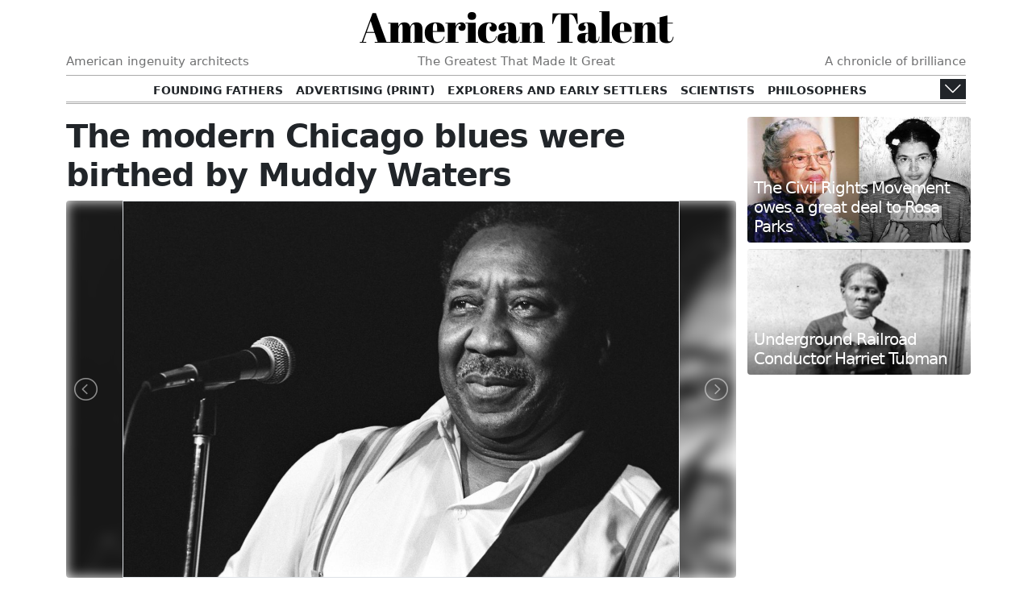

--- FILE ---
content_type: text/html; charset=UTF-8
request_url: https://americantalent.com/muddy-waters-father-of-modern-chicago-blues-music
body_size: 6775
content:
<!doctype html>
<html lang="en">
	<head>
		<meta charset="utf-8">
		<title>The modern Chicago blues were birthed by Muddy Waters - American Talent</title>
		<meta name="viewport" content="width=device-width, initial-scale=1">
		<meta name="description" content="In the same way that the blues developed from the acoustic Delta Blues to the electric Chicago Blues, so did Muddy Waters&#039; trip from Mississippi to Chicago. The blues and later rock &#039;n&#039; roll were profoundly impacted by his skill and originality. Muddy Waters&#039; reign as the &quot;Father of Modern Chicago Blues&quot; is unbroken thanks to the music he left behind.">
		<meta name="author" content="Eric Bach">
		<meta name="keywords" content="the, modern, chicago, blues, were, birthed, by, muddy, waters">
		<meta name="twitter:title" content="The modern Chicago blues were birthed by Muddy Waters - American Talent">
		<meta name="twitter:description" content="In the same way that the blues developed from the acoustic Delta Blues to the electric Chicago Blues, so did Muddy Waters&#039; trip from Mississippi to Chicago. The blues and later rock &#039;n&#039; roll were profoundly impacted by his skill and originality. Muddy Waters&#039; reign as the &quot;Father of Modern Chicago Blues&quot; is unbroken thanks to the music he left behind.">
		<meta property="og:title" content="The modern Chicago blues were birthed by Muddy Waters - American Talent">
		<meta property="og:description" content="In the same way that the blues developed from the acoustic Delta Blues to the electric Chicago Blues, so did Muddy Waters&#039; trip from Mississippi to Chicago. The blues and later rock &#039;n&#039; roll were profoundly impacted by his skill and originality. Muddy Waters&#039; reign as the &quot;Father of Modern Chicago Blues&quot; is unbroken thanks to the music he left behind.">
		<meta property="og:site_name" content="American Talent">
		<meta property="og:image" content="https://mnws.ainewslabs.com/images/23/08/m-2enkpknekzn.jpg"><meta name="twitter:image" content="https://mnws.ainewslabs.com/images/23/08/m-2enkpknekzn.jpg"><meta property="og:type" content="article"><meta property="og:url" content="https://americantalent.com/muddy-waters-father-of-modern-chicago-blues-music">				<link href="https://cdn.jsdelivr.net/npm/bootstrap@5.3.2/dist/css/bootstrap.min.css" rel="stylesheet" integrity="sha384-T3c6CoIi6uLrA9TneNEoa7RxnatzjcDSCmG1MXxSR1GAsXEV/Dwwykc2MPK8M2HN" crossorigin="anonymous">
				<link rel="stylesheet" href="https://cdn.jsdelivr.net/npm/bootstrap-icons@1.11.2/font/bootstrap-icons.min.css">
		<link rel="stylesheet" href="https://cdn.jsdelivr.net/npm/swiper@11/swiper-bundle.min.css">
		<link rel="preconnect" href="https://fonts.googleapis.com">
		<link rel="preconnect" href="https://fonts.gstatic.com" crossorigin>
		<link href="https://fonts.googleapis.com/css2?family=Poppins:wght@600;700&display=swap" rel="stylesheet">
		<link rel="stylesheet" href="/vendor/lightslider/css/lightslider.css">
		<link rel="stylesheet" href="/vendor/slick/slick.css">
		<link rel="stylesheet" href="/vendor/slick/slick-theme.css">
		<link rel="stylesheet" href="/vendor/flags/flags.css">
		<link rel="stylesheet" href="/css/0/font-2.css">
		<link rel="stylesheet" href="/css/radiowidget.css">
		<link rel="stylesheet" href="/css/11/site.css?c=246">
	</head>
	<body class="body-article">
		<header>
			<div class="container">
				<div class="header-in">
					<div class="d-flex align-items-center">
						<div>
							<a href="#" class="header-icon bi bi-list sidetoggler" data-click="toggleside"></a>
						</div>
						<div class="flex-grow-1">
							<h1 class="news-title text-center m-0 overflow-hidden news-title-1">
								<a href="./" class="decoration-none"  style="color:#000000">American Talent</a>
							</h1>
						</div>
						<div class="dropdown">
							<span class="header-icon invisible"></span>						</div>
					</div>
					<div class="news-slogan row lh-sm fs--1 pb-2">
						<div class="col-md-4 d-none d-md-block">American ingenuity architects</div>
						<div class="col-md-4 text-center">The Greatest That Made It Great</div>
						<div class="col-md-4 text-end d-none d-md-block">A chronicle of brilliance</div>
					</div>
										<div id="headerbar" class="d-none d-md-block px-4 fs--2 text-uppercase fw-600 text-nowrap overflow-hidden position-relative">
						<div class="d-flex justify-content-center flex-wrap py-1">
						<a href="founding-fathers" class="py-1 me-3">Founding Fathers</a><a href="advertising-print" class="py-1 me-3">Advertising (Print)</a><a href="explorers-and-early-settlers" class="py-1 me-3">Explorers and Early Settlers</a><a href="science-and-innovation" class="py-1 me-3">Scientists</a><a href="ghober-philosophers-and-thinkers" class="py-1 me-3">Philosophers</a><a href="houbet-inventors-and-inventions" class="py-1 me-3">Inventors and Inventions</a><a href="technology-innovators" class="py-1 me-3">Technology Innovators</a><a href="advertising-tv-video" class="py-1 me-3">Advertising (TV/Video)</a><a href="medical-pioneers" class="py-1 me-3">Medical Pioneers</a><a href="arts-and-literature" class="py-1 me-3">Arts and Literature</a><a href="cdfbeb-writers" class="py-1 me-3">Writers</a><a href="dfabem-poetry" class="py-1 me-3">Poetry</a><a href="faxbek-playwrights" class="py-1 me-3">Playwrights</a><a href="axgbrp-literature" class="py-1 me-3">Books</a><a href="ghobrr-visual-arts" class="py-1 me-3">Visual Arts</a><a href="houbrt-artists-painters-sculptors" class="py-1 me-3">Artists (Painters, Sculptors)</a><a href="ouwbrz-performers-dancers-musicians" class="py-1 me-3">Performers (Dancers, Musicians)</a><a href="music-superstars" class="py-1 me-3">Music Superstars</a><a href="wcdbrn-rock-stars" class="py-1 me-3">Rock Stars</a><a href="cdfbrb-pop-stars" class="py-1 me-3">Pop Stars</a><a href="music-singers-and-soloists" class="py-1 me-3 fw-bold">Music Singers and Soloists</a><a href="wcdbtn-fashion-brands" class="py-1 me-3">Fashion Brands</a><a href="larry-fink" class="py-1 me-3">Business and Economy</a><a href="faxbtk-business-leaders-entrepreneurs" class="py-1 me-3">Business Leaders/Entrepreneurs</a><a href="ghobzr-philanthropists" class="py-1 me-3">Philanthropists</a><a href="houbzt-notable-rich-people-with-huge-influence" class="py-1 me-3">Notable Rich People with Huge Influence</a><a href="richest-families-and-dynasties" class="py-1 me-3">Richest Families and Dynasties</a><a href="wcdbzn-politicians" class="py-1 me-3">Politicians</a><a href="cdfbzb-heads-of-state" class="py-1 me-3">Heads of State</a><a href="dfabzm-activists" class="py-1 me-3">Activists</a><a href="faxbzk-civil-rights-leaders" class="py-1 me-3">Civil Rights Leaders</a><a href="black-american-leaders" class="py-1 me-3">Black American Leaders</a><a href="xghbve-international-diplomats" class="py-1 me-3">International Diplomats</a><a href="dwight-d-eisenhower" class="py-1 me-3">Military and Defense</a><a href="ouwbvz-architects" class="py-1 me-3">Architects</a><a href="louis-sullivan-father-of-skyscrapers" class="py-1 me-3">Architectural Monuments</a><a href="dfabvm-notable-movies" class="py-1 me-3">Notable Movies</a><a href="film-stars" class="py-1 me-3">Film Stars</a><a href="tv-programs" class="py-1 me-3">TV Programs</a><a href="tv-hosts-and-personalities" class="py-1 me-3">TV Hosts and Personalities</a><a href="ghobnr-directors" class="py-1 me-3">Film Directors</a><a href="ouwbnz-comedians-and-comedy-groups" class="py-1 me-3">Comedians</a><a href="oprah-winfrey-media-mogul-and-philanthropist" class="py-1 me-3">Broadcasting Personalities</a><a href="wcdbnn-journalists" class="py-1 me-3">Journalists</a><a href="cdfbnb-public-intellectuals" class="py-1 me-3">Public Intellectuals</a><a href="dfabnm-fashion-and-design" class="py-1 me-3">Fashion and Design</a><a href="faxbnk-fashion-designers" class="py-1 me-3">Fashion Designers</a><a href="xghbbe-fashion" class="py-1 me-3">Fashion</a><a href="ghobbr-culinary-arts" class="py-1 me-3">Culinary Arts</a><a href="houbbt-chefs" class="py-1 me-3">Chefs</a><a href="ray-kroc-fast-food-revolutionist" class="py-1 me-3">Notable Foods</a><a href="houbmt-heroes" class="py-1 me-3">Heroes</a><a href="ouwbmz-cultural-icons" class="py-1 me-3">Cultural Icons</a><a href="uwcbmv-historical-events" class="py-1 me-3">Historical Events</a><a href="john-muir-father-of-national-parks" class="py-1 me-3">Environmentalists</a><a href="houbkt-humanitarians" class="py-1 me-3">Humanitarians</a><a href="wcdbkn-educational-reformers" class="py-1 me-3">Educational Reformers</a><a href="dfabkm-media-and-publications" class="py-1 me-3">Media and Publications</a><a href="xghmpe-speeches" class="py-1 me-3">Speeches</a><a href="ouwmpz-religious-leaders-influencers" class="py-1 me-3">Religious Leaders/Influencers</a><a href="dfampm-pioneering-legal-figures" class="py-1 me-3">Pioneering Legal Figures</a><a href="faxmpk-public-service-figures" class="py-1 me-3">Public Service Figures</a><a href="john-muir-father-of-national-parks" class="py-1 me-3">Environmental Conservation Efforts</a><a href="margaret-sanger-birth-control-pioneer" class="py-1 me-3">Health and Wellness Innovators</a><a href="awards-and-honors-e-g-the-oscars-the-nobel-prize" class="py-1 me-3">Awards and Honors (e.g., The Oscars, The Nobel Prize)</a><a href="xgeeme-sports" class="py-1 me-3">Sports</a><a href="hoeemt-documents" class="py-1 me-3">Foundational Documents of American Greatness</a><a href="traditional-food-and-beverage" class="py-1 me-3">Traditional food and beverage</a>						</div>
						<span id="headtoggler" class="d-none position-absolute top-0 end-0 bi bi-chevron-down pointer fs-4 mt-1 lh-1 px-1 bg-dark text-white" data-click="togglehead"></span>
					</div>
									</div>
			</div>
		</header>
		<div class="container py-3 min-content"><div class="row align-items-start">
	<div class="col-lg-9 pb-4">
		<h1 class="fw-600 ls--1">The modern Chicago blues were birthed by Muddy Waters</h1>
				<div class="pb-3" style="direction: ltr"><ul id="artgallery" class="gallery list-unstyled cS-hidden"><li data-thumb="https://mnws.ainewslabs.com/images/23/08/m-2enkpknekzn_t.jpg"><div class="ratio ratio-16x9 rounded-media"><div class="gallerybg blury" style="background-image: url(https://mnws.ainewslabs.com/images/23/08/m-2enkpknekzn.jpg)"></div><div><a href="https://mnws.ainewslabs.com/images/23/08/m-2enkpknekzn.jpg" class="d-flex w-100 h-100 text-center" data-click="showmedia" data-yt="" data-image="https://mnws.ainewslabs.com/images/23/08/m-2enkpknekzn.jpg" data-video=""><img src="https://mnws.ainewslabs.com/images/23/08/m-2enkpknekzn.jpg" class="img-fluid mh-100 mx-auto border" alt="The modern Chicago blues were birthed by Muddy Waters"></a></div></div></li><li data-thumb="https://mnws.ainewslabs.com/images/23/08/m-3enkpknekzn_t.jpg"><div class="ratio ratio-16x9 rounded-media"><div class="gallerybg blury" style="background-image: url(https://mnws.ainewslabs.com/images/23/08/m-3enkpknekzn.jpg)"></div><div><a href="https://mnws.ainewslabs.com/images/23/08/m-3enkpknekzn.jpg" class="d-flex w-100 h-100 text-center" data-click="showmedia" data-yt="" data-image="https://mnws.ainewslabs.com/images/23/08/m-3enkpknekzn.jpg" data-video=""><img src="https://mnws.ainewslabs.com/images/23/08/m-3enkpknekzn.jpg" class="img-fluid mh-100 mx-auto border" alt="The modern Chicago blues were birthed by Muddy Waters"></a></div></div></li><li data-thumb="https://mnws.ainewslabs.com/images/23/08/m-4enkpknekzn_t.jpg"><div class="ratio ratio-16x9 rounded-media"><div class="gallerybg blury" style="background-image: url(https://mnws.ainewslabs.com/images/23/08/m-4enkpknekzn.jpg)"></div><div><a href="https://mnws.ainewslabs.com/images/23/08/m-4enkpknekzn.jpg" class="d-flex w-100 h-100 text-center" data-click="showmedia" data-yt="" data-image="https://mnws.ainewslabs.com/images/23/08/m-4enkpknekzn.jpg" data-video=""><img src="https://mnws.ainewslabs.com/images/23/08/m-4enkpknekzn.jpg" class="img-fluid mh-100 mx-auto border" alt="The modern Chicago blues were birthed by Muddy Waters"></a></div></div></li><li data-thumb="https://mnws.ainewslabs.com/images/23/08/m-5enkpknekzn_t.jpg"><div class="ratio ratio-16x9 rounded-media"><div class="gallerybg blury" style="background-image: url(https://mnws.ainewslabs.com/images/23/08/m-5enkpknekzn.jpg)"></div><div><a href="https://mnws.ainewslabs.com/images/23/08/m-5enkpknekzn.jpg" class="d-flex w-100 h-100 text-center" data-click="showmedia" data-yt="" data-image="https://mnws.ainewslabs.com/images/23/08/m-5enkpknekzn.jpg" data-video=""><img src="https://mnws.ainewslabs.com/images/23/08/m-5enkpknekzn.jpg" class="img-fluid mh-100 mx-auto border" alt="The modern Chicago blues were birthed by Muddy Waters"></a></div></div></li><li data-thumb="https://mnws.ainewslabs.com/images/23/08/m-6enkpknekzn_t.jpg"><div class="ratio ratio-16x9 rounded-media"><div class="gallerybg blury" style="background-image: url(https://mnws.ainewslabs.com/images/23/08/m-6enkpknekzn.jpg)"></div><div><a href="https://mnws.ainewslabs.com/images/23/08/m-6enkpknekzn.jpg" class="d-flex w-100 h-100 text-center" data-click="showmedia" data-yt="" data-image="https://mnws.ainewslabs.com/images/23/08/m-6enkpknekzn.jpg" data-video=""><img src="https://mnws.ainewslabs.com/images/23/08/m-6enkpknekzn.jpg" class="img-fluid mh-100 mx-auto border" alt="The modern Chicago blues were birthed by Muddy Waters"></a></div></div></li><li data-thumb="https://mnws.ainewslabs.com/images/23/08/m-7enkpknekzn_t.jpg"><div class="ratio ratio-16x9 rounded-media"><div class="gallerybg blury" style="background-image: url(https://mnws.ainewslabs.com/images/23/08/m-7enkpknekzn.jpg)"></div><div><a href="https://mnws.ainewslabs.com/images/23/08/m-7enkpknekzn.jpg" class="d-flex w-100 h-100 text-center" data-click="showmedia" data-yt="" data-image="https://mnws.ainewslabs.com/images/23/08/m-7enkpknekzn.jpg" data-video=""><img src="https://mnws.ainewslabs.com/images/23/08/m-7enkpknekzn.jpg" class="img-fluid mh-100 mx-auto border" alt="The modern Chicago blues were birthed by Muddy Waters"></a></div></div></li><li data-thumb="https://mnws.ainewslabs.com/images/23/08/m-8enkpknekzn_t.jpg"><div class="ratio ratio-16x9 rounded-media"><div class="gallerybg blury" style="background-image: url(https://mnws.ainewslabs.com/images/23/08/m-8enkpknekzn.jpg)"></div><div><a href="https://mnws.ainewslabs.com/images/23/08/m-8enkpknekzn.jpg" class="d-flex w-100 h-100 text-center" data-click="showmedia" data-yt="" data-image="https://mnws.ainewslabs.com/images/23/08/m-8enkpknekzn.jpg" data-video=""><img src="https://mnws.ainewslabs.com/images/23/08/m-8enkpknekzn.jpg" class="img-fluid mh-100 mx-auto border" alt="The modern Chicago blues were birthed by Muddy Waters"></a></div></div></li><li data-thumb="https://mnws.ainewslabs.com/images/23/08/m-9enkpknekzn_t.jpg"><div class="ratio ratio-16x9 rounded-media"><div class="gallerybg blury" style="background-image: url(https://mnws.ainewslabs.com/images/23/08/m-9enkpknekzn.jpg)"></div><div><a href="https://mnws.ainewslabs.com/images/23/08/m-9enkpknekzn.jpg" class="d-flex w-100 h-100 text-center" data-click="showmedia" data-yt="" data-image="https://mnws.ainewslabs.com/images/23/08/m-9enkpknekzn.jpg" data-video=""><img src="https://mnws.ainewslabs.com/images/23/08/m-9enkpknekzn.jpg" class="img-fluid mh-100 mx-auto border" alt="The modern Chicago blues were birthed by Muddy Waters"></a></div></div></li><li data-thumb="https://mnws.ainewslabs.com/images/23/08/m-10enkpknekzn_t.jpg"><div class="ratio ratio-16x9 rounded-media"><div class="gallerybg blury" style="background-image: url(https://mnws.ainewslabs.com/images/23/08/m-10enkpknekzn.jpg)"></div><div><a href="https://mnws.ainewslabs.com/images/23/08/m-10enkpknekzn.jpg" class="d-flex w-100 h-100 text-center" data-click="showmedia" data-yt="" data-image="https://mnws.ainewslabs.com/images/23/08/m-10enkpknekzn.jpg" data-video=""><img src="https://mnws.ainewslabs.com/images/23/08/m-10enkpknekzn.jpg" class="img-fluid mh-100 mx-auto border" alt="The modern Chicago blues were birthed by Muddy Waters"></a></div></div></li><li data-thumb="https://mnws.ainewslabs.com/images/23/08/m-11enkpknekzn_t.jpg"><div class="ratio ratio-16x9 rounded-media"><div class="gallerybg blury" style="background-image: url(https://mnws.ainewslabs.com/images/23/08/m-11enkpknekzn.jpg)"></div><div><a href="https://mnws.ainewslabs.com/images/23/08/m-11enkpknekzn.jpg" class="d-flex w-100 h-100 text-center" data-click="showmedia" data-yt="" data-image="https://mnws.ainewslabs.com/images/23/08/m-11enkpknekzn.jpg" data-video=""><img src="https://mnws.ainewslabs.com/images/23/08/m-11enkpknekzn.jpg" class="img-fluid mh-100 mx-auto border" alt="The modern Chicago blues were birthed by Muddy Waters"></a></div></div></li><li data-thumb="https://mnws.ainewslabs.com/images/23/08/m-12enkpknekzn_t.jpg"><div class="ratio ratio-16x9 rounded-media"><div class="gallerybg blury" style="background-image: url(https://mnws.ainewslabs.com/images/23/08/m-12enkpknekzn.jpg)"></div><div><a href="https://mnws.ainewslabs.com/images/23/08/m-12enkpknekzn.jpg" class="d-flex w-100 h-100 text-center" data-click="showmedia" data-yt="" data-image="https://mnws.ainewslabs.com/images/23/08/m-12enkpknekzn.jpg" data-video=""><img src="https://mnws.ainewslabs.com/images/23/08/m-12enkpknekzn.jpg" class="img-fluid mh-100 mx-auto border" alt="The modern Chicago blues were birthed by Muddy Waters"></a></div></div></li></ul></div>		<p class="fw-600">In the same way that the blues developed from the acoustic Delta Blues to the electric Chicago Blues, so did Muddy Waters&#039; trip from Mississippi to Chicago. The blues and later rock &#039;n&#039; roll were profoundly impacted by his skill and originality. Muddy Waters&#039; reign as the &quot;Father of Modern Chicago Blues&quot; is unbroken thanks to the music he left behind.</p>
		<div class="art-body pb-3"><h3>Celebrating the Legacy of Muddy Waters: A Musical Pioneer Who Made America Great</h3>
<p>Muddy Waters, born McKinley Morganfield on April 4, 1913, in Issaquena County, Mississippi, is a name that resonates with musical greatness. His transformative influence on the American blues scene and his indelible impact on rock 'n' roll have immortalized him as the "Father of Modern Chicago Blues." </p>
<p>Muddy Waters' journey from the acoustic Delta Blues of the Mississippi Delta to the electric Chicago Blues is a testament to his adaptability and innovative spirit. His formative years in rural Mississippi were steeped in the rich musical traditions of the African-American communities. Starting with the harmonica and later mastering the guitar, young McKinley developed a sound deeply rooted in the raw, emotional essence of Delta Blues.</p>
<p>In 1943, following the path of the Great Migration, Muddy Waters moved north to Chicago, seeking better opportunities. Here, he electrified the blues, switching to the electric guitar to be heard over the bustling sounds of Chicago’s juke joints. This decisive shift heralded the beginning of the Chicago Blues, an invigorating and electric take on the traditional blues sound.</p>
<p>One cannot overstate the significance of Muddy Waters' contribution to music. His electric guitar work was revolutionary, giving the blues a harder edge while his powerful voice articulated the deep, emotional currents of the genre. His band’s lineup—comprising a harmonica player, pianist, bassist, and drummer—set the standard for blues and rock bands that followed.</p>
<p>Waters' music found widespread acclaim in the 1950s and 1960s with timeless anthems like "I Just Want to Make Love to You," "Hoochie Coochie Man," and "Mannish Boy." His artistic contributions earned him numerous accolades, including several Grammy Awards. His indelible influence was further recognized with his induction into the Rock &amp; Roll Hall of Fame in 1987.</p>
<p>The legacy of Muddy Waters extends far beyond his lifetime. He passed away in 1983, but his spirit lives on through the music that continues to inspire and invigorate. A testament to his enduring influence is The Rolling Stones, a band named after one of Waters’ songs, and a generation of blues and rock performers who followed in his footsteps.</p>
<p>Muddy Waters’ profound contributions to music not only shaped the course of blues and rock 'n' roll but also played a significant role in enriching America’s cultural heritage. His innovative spirit, powerful performances, and groundbreaking musical style celebrate the essence of what makes America great.</p></div>	</div>
	<div class="col-lg-3 row gx-1">
		<div class="col-6 col-lg-12 pb-2"><a href="rosa-parks-mother-of-the-civil-rights-movement" title="The Civil Rights Movement owes a great deal to Rosa Parks" class="d-block ratio ratio-16x9"><div class="bg-cover rounded-1 overflow-hidden" style="background-image: url(https://mnws.ainewslabs.com/images/23/07/m-2enkpbnerpe_t.jpg)"><div class="position-absolute start-0 end-0 bottom-0 pt-3 px-2 bg-fortext text-white"><h5 class="ls--1">The Civil Rights Movement owes a great deal to Rosa Parks</h5></div></div></a></div><div class="col-6 col-lg-12 pb-2"><a href="harriet-tubman-conductor-of-the-underground-railroad" title="Underground Railroad Conductor Harriet Tubman" class="d-block ratio ratio-16x9"><div class="bg-cover rounded-1 overflow-hidden" style="background-image: url(https://mnws.ainewslabs.com/images/23/07/m-2enkpbnetmv_t.jpg)"><div class="position-absolute start-0 end-0 bottom-0 pt-3 px-2 bg-fortext text-white"><h5 class="ls--1">Underground Railroad Conductor Harriet Tubman</h5></div></div></a></div>	</div>
</div>


</div>		
		<footer class="footer mt-5">
			<div class="container py-4">
				<div class="fs-3 text-news border-bottom" style="color:#000000">American Talent: The Greatest That Made It Great</div>
				<div class="row py-3 fs--1">
					<div class="col-md-6 col-lg-9"><div class="row form-row gx-2"><div class="col-lg-6 pb-2"><div class="ratio ratio-16x9 embed-responsive embed-responsive-16by9"><iframe src="https://www.youtube.com/embed/u7zLeB61V8A" class="embed-responsive-item" playsinline allowfullscreen></iframe></div></div><div class="col-lg-6 pb-2">America&#039;s success story exemplifies Aristotle&#039;s saying that &quot;the whole is greater than the sum of its parts.&quot;Since its inception in 1998, &quot;American Talent: The Greatness That Made It So Great&quot; has served as a tribute to the nation&#039;s enduring legacy.<br><a href="about" title="American Talent: The Greatest That Made It Great" class="text-decoration-underline">Read more</a></div></div></div>
					<div class="col-md-6 col-lg-3">
						<ul class="list-unstyled row">
													</ul>
					</div>
				</div>
				<div class="fs--1">
					<span class="text-secondary mr-1">&copy;1998-2026 Eric Bach</span>
					<a href="about"  class="ms-3" >The Greatest That Made It Great</a><a href="cdfabb-epilogue"  class="ms-3" >Epilogue</a>				</div>
			</div>
		</footer>
		
				<div id="sidebar" class="position-fixed top-0 start-0 bottom-0 w-100 bg-white d-block d-md-none">
			<div class="d-flex flex-column">
				<div class="text-news fs-4 text-center position-relative py-3 px-4">
					American Talent					<a href="#" class="text-dark position-absolute top-0 end-0 bi bi-x-lg fs-1 py-2 px-3" data-click="toggleside"></a>
				</div>
				<div class="flex-grow-1 overflow-hidden">
					<div class="container scroll-touch">
						<div class="row">
							<div class="col-6"><a href="founding-fathers" class="d-block py-2 px-3 text-dark">Founding Fathers</a></div><div class="col-6"><a href="advertising-print" class="d-block py-2 px-3 text-dark">Advertising (Print)</a></div><div class="col-6"><a href="explorers-and-early-settlers" class="d-block py-2 px-3 text-dark">Explorers and Early Settlers</a></div><div class="col-6"><a href="science-and-innovation" class="d-block py-2 px-3 text-dark">Scientists</a></div><div class="col-6"><a href="ghober-philosophers-and-thinkers" class="d-block py-2 px-3 text-dark">Philosophers</a></div><div class="col-6"><a href="houbet-inventors-and-inventions" class="d-block py-2 px-3 text-dark">Inventors and Inventions</a></div><div class="col-6"><a href="technology-innovators" class="d-block py-2 px-3 text-dark">Technology Innovators</a></div><div class="col-6"><a href="advertising-tv-video" class="d-block py-2 px-3 text-dark">Advertising (TV/Video)</a></div><div class="col-6"><a href="medical-pioneers" class="d-block py-2 px-3 text-dark">Medical Pioneers</a></div><div class="col-6"><a href="arts-and-literature" class="d-block py-2 px-3 text-dark">Arts and Literature</a></div><div class="col-6"><a href="cdfbeb-writers" class="d-block py-2 px-3 text-dark">Writers</a></div><div class="col-6"><a href="dfabem-poetry" class="d-block py-2 px-3 text-dark">Poetry</a></div><div class="col-6"><a href="faxbek-playwrights" class="d-block py-2 px-3 text-dark">Playwrights</a></div><div class="col-6"><a href="axgbrp-literature" class="d-block py-2 px-3 text-dark">Books</a></div><div class="col-6"><a href="ghobrr-visual-arts" class="d-block py-2 px-3 text-dark">Visual Arts</a></div><div class="col-6"><a href="houbrt-artists-painters-sculptors" class="d-block py-2 px-3 text-dark">Artists (Painters, Sculptors)</a></div><div class="col-6"><a href="ouwbrz-performers-dancers-musicians" class="d-block py-2 px-3 text-dark">Performers (Dancers, Musicians)</a></div><div class="col-6"><a href="music-superstars" class="d-block py-2 px-3 text-dark">Music Superstars</a></div><div class="col-6"><a href="wcdbrn-rock-stars" class="d-block py-2 px-3 text-dark">Rock Stars</a></div><div class="col-6"><a href="cdfbrb-pop-stars" class="d-block py-2 px-3 text-dark">Pop Stars</a></div><div class="col-6"><a href="music-singers-and-soloists" class="d-block py-2 px-3 text-dark">Music Singers and Soloists</a></div><div class="col-6"><a href="wcdbtn-fashion-brands" class="d-block py-2 px-3 text-dark">Fashion Brands</a></div><div class="col-6"><a href="larry-fink" class="d-block py-2 px-3 text-dark">Business and Economy</a></div><div class="col-6"><a href="faxbtk-business-leaders-entrepreneurs" class="d-block py-2 px-3 text-dark">Business Leaders/Entrepreneurs</a></div><div class="col-6"><a href="ghobzr-philanthropists" class="d-block py-2 px-3 text-dark">Philanthropists</a></div><div class="col-6"><a href="houbzt-notable-rich-people-with-huge-influence" class="d-block py-2 px-3 text-dark">Notable Rich People with Huge Influence</a></div><div class="col-6"><a href="richest-families-and-dynasties" class="d-block py-2 px-3 text-dark">Richest Families and Dynasties</a></div><div class="col-6"><a href="wcdbzn-politicians" class="d-block py-2 px-3 text-dark">Politicians</a></div><div class="col-6"><a href="cdfbzb-heads-of-state" class="d-block py-2 px-3 text-dark">Heads of State</a></div><div class="col-6"><a href="dfabzm-activists" class="d-block py-2 px-3 text-dark">Activists</a></div><div class="col-6"><a href="faxbzk-civil-rights-leaders" class="d-block py-2 px-3 text-dark">Civil Rights Leaders</a></div><div class="col-6"><a href="black-american-leaders" class="d-block py-2 px-3 text-dark">Black American Leaders</a></div><div class="col-6"><a href="xghbve-international-diplomats" class="d-block py-2 px-3 text-dark">International Diplomats</a></div><div class="col-6"><a href="dwight-d-eisenhower" class="d-block py-2 px-3 text-dark">Military and Defense</a></div><div class="col-6"><a href="ouwbvz-architects" class="d-block py-2 px-3 text-dark">Architects</a></div><div class="col-6"><a href="louis-sullivan-father-of-skyscrapers" class="d-block py-2 px-3 text-dark">Architectural Monuments</a></div><div class="col-6"><a href="dfabvm-notable-movies" class="d-block py-2 px-3 text-dark">Notable Movies</a></div><div class="col-6"><a href="film-stars" class="d-block py-2 px-3 text-dark">Film Stars</a></div><div class="col-6"><a href="tv-programs" class="d-block py-2 px-3 text-dark">TV Programs</a></div><div class="col-6"><a href="tv-hosts-and-personalities" class="d-block py-2 px-3 text-dark">TV Hosts and Personalities</a></div><div class="col-6"><a href="ghobnr-directors" class="d-block py-2 px-3 text-dark">Film Directors</a></div><div class="col-6"><a href="ouwbnz-comedians-and-comedy-groups" class="d-block py-2 px-3 text-dark">Comedians</a></div><div class="col-6"><a href="oprah-winfrey-media-mogul-and-philanthropist" class="d-block py-2 px-3 text-dark">Broadcasting Personalities</a></div><div class="col-6"><a href="wcdbnn-journalists" class="d-block py-2 px-3 text-dark">Journalists</a></div><div class="col-6"><a href="cdfbnb-public-intellectuals" class="d-block py-2 px-3 text-dark">Public Intellectuals</a></div><div class="col-6"><a href="dfabnm-fashion-and-design" class="d-block py-2 px-3 text-dark">Fashion and Design</a></div><div class="col-6"><a href="faxbnk-fashion-designers" class="d-block py-2 px-3 text-dark">Fashion Designers</a></div><div class="col-6"><a href="xghbbe-fashion" class="d-block py-2 px-3 text-dark">Fashion</a></div><div class="col-6"><a href="ghobbr-culinary-arts" class="d-block py-2 px-3 text-dark">Culinary Arts</a></div><div class="col-6"><a href="houbbt-chefs" class="d-block py-2 px-3 text-dark">Chefs</a></div><div class="col-6"><a href="ray-kroc-fast-food-revolutionist" class="d-block py-2 px-3 text-dark">Notable Foods</a></div><div class="col-6"><a href="houbmt-heroes" class="d-block py-2 px-3 text-dark">Heroes</a></div><div class="col-6"><a href="ouwbmz-cultural-icons" class="d-block py-2 px-3 text-dark">Cultural Icons</a></div><div class="col-6"><a href="uwcbmv-historical-events" class="d-block py-2 px-3 text-dark">Historical Events</a></div><div class="col-6"><a href="john-muir-father-of-national-parks" class="d-block py-2 px-3 text-dark">Environmentalists</a></div><div class="col-6"><a href="houbkt-humanitarians" class="d-block py-2 px-3 text-dark">Humanitarians</a></div><div class="col-6"><a href="wcdbkn-educational-reformers" class="d-block py-2 px-3 text-dark">Educational Reformers</a></div><div class="col-6"><a href="dfabkm-media-and-publications" class="d-block py-2 px-3 text-dark">Media and Publications</a></div><div class="col-6"><a href="xghmpe-speeches" class="d-block py-2 px-3 text-dark">Speeches</a></div><div class="col-6"><a href="ouwmpz-religious-leaders-influencers" class="d-block py-2 px-3 text-dark">Religious Leaders/Influencers</a></div><div class="col-6"><a href="dfampm-pioneering-legal-figures" class="d-block py-2 px-3 text-dark">Pioneering Legal Figures</a></div><div class="col-6"><a href="faxmpk-public-service-figures" class="d-block py-2 px-3 text-dark">Public Service Figures</a></div><div class="col-6"><a href="john-muir-father-of-national-parks" class="d-block py-2 px-3 text-dark">Environmental Conservation Efforts</a></div><div class="col-6"><a href="margaret-sanger-birth-control-pioneer" class="d-block py-2 px-3 text-dark">Health and Wellness Innovators</a></div><div class="col-6"><a href="awards-and-honors-e-g-the-oscars-the-nobel-prize" class="d-block py-2 px-3 text-dark">Awards and Honors (e.g., The Oscars, The Nobel Prize)</a></div><div class="col-6"><a href="xgeeme-sports" class="d-block py-2 px-3 text-dark">Sports</a></div><div class="col-6"><a href="hoeemt-documents" class="d-block py-2 px-3 text-dark">Foundational Documents of American Greatness</a></div><div class="col-6"><a href="traditional-food-and-beverage" class="d-block py-2 px-3 text-dark">Traditional food and beverage</a></div>						</div>
					</div>
				</div>
			</div>
		</div>
				
		<div id="mediaviewer" class="position-fixed top-0 start-0 w-100 h-100"><div id="mediacontent" class="d-flex align-items-center justify-content-center w-100 h-100"></div><a href="#" class="position-absolute top-0 end-0 right-0 m-3"><button type="button" class="btn bi bi-x-lg ion-close fs-3 text-white" style="z-index: 1" data-click="hidemedia"></button></a></div>		<div id="appnotify" class="position-fixed top-50 start-50 translate-middle text-white bg-dark rounded-2 p-3 text-center fs--1" style="display: none; min-width: 280px; z-index: 8999"></div>
		<script src="https://code.jquery.com/jquery-3.7.0.min.js" integrity="sha256-2Pmvv0kuTBOenSvLm6bvfBSSHrUJ+3A7x6P5Ebd07/g=" crossorigin="anonymous"></script>
		<script src="https://cdn.jsdelivr.net/npm/bootstrap@5.3.2/dist/js/bootstrap.bundle.min.js" integrity="sha384-C6RzsynM9kWDrMNeT87bh95OGNyZPhcTNXj1NW7RuBCsyN/o0jlpcV8Qyq46cDfL" crossorigin="anonymous"></script>
		<script src="https://cdn.jsdelivr.net/npm/swiper@11/swiper-bundle.min.js"></script>
		<script src="/vendor/lightslider/js/lightslider.js"></script>
				<script src="/vendor/slick/slick.min.js"></script>
		<script src="/js/app.js?c=246"></script>
		<script src="/js/radiowidget.js?c=246"></script>
		<script src="/js/11/site.js?c=246"></script>
			</body>
</html>


--- FILE ---
content_type: text/css
request_url: https://americantalent.com/css/0/font-2.css
body_size: 489
content:
/* latin-ext */
@font-face {
  font-family: 'Abril Fatface';
  font-style: normal;
  font-weight: 400;
  font-display: swap;
  src: local('Abril Fatface'), local('AbrilFatface-Regular'), url(/vendor/fonts/AbrilFatface/zOL64pLDlL1D99S8g8PtiKchq-lmjdLh.woff2) format('woff2');
  unicode-range: U+0100-024F, U+0259, U+1E00-1EFF, U+2020, U+20A0-20AB, U+20AD-20CF, U+2113, U+2C60-2C7F, U+A720-A7FF;
}
/* latin */
@font-face {
  font-family: 'Abril Fatface';
  font-style: normal;
  font-weight: 400;
  font-display: swap;
  src: local('Abril Fatface'), local('AbrilFatface-Regular'), url(/vendor/fonts/AbrilFatface/zOL64pLDlL1D99S8g8PtiKchq-dmjQ.woff2) format('woff2');
  unicode-range: U+0000-00FF, U+0131, U+0152-0153, U+02BB-02BC, U+02C6, U+02DA, U+02DC, U+2000-206F, U+2074, U+20AC, U+2122, U+2191, U+2193, U+2212, U+2215, U+FEFF, U+FFFD;
}

.news-title {
	font-family: "Abril Fatface", sans-serif;
/*	font-size: 1.5rem;*/
}
.text-news {
	font-family: "Abril Fatface", sans-serif;
}
.site-name {
	font-family: "Abril Fatface", sans-serif!important;
}

@media (min-width: 768px) {
	.news-title {
		font-size: 3.25rem;
		min-height: 3.9rem;
	}
}
@media (min-width: 1024px) {
	.news-title {
		font-size: 3.75rem;
	}
}

--- FILE ---
content_type: text/css
request_url: https://americantalent.com/css/radiowidget.css
body_size: 1085
content:
#radiowidget {
	display: none;
	position: fixed;
	bottom: 0;
	left: 0;
	background-color: #394F78;
	width: 100%;
	border-radius: .25rem .25rem 0 0;
	z-index: 1099;
}
#radiowidget a {
	text-decoration: none!important;
}
.rw-close {
	position: absolute;
	top: 4px;
	right: 8px;
}
.rw-body {
	display: none;
	height: 50vh;
}
.rw-body-close, .rw-body-logo {
	background-color: #304366;
}
#radiowidget.expanded {
	top: 0;
}
#radiowidget.expanded .rw-head {
	display: none;
}
#radiowidget.expanded .rw-body {
	display: block;
}
.rwicon {
	width: 16px;
	height: 16px;
}
.rwicon.rwicon-2 {
	width: 24px;
	height: 24px;
}
.rwicon.rwicon-3 {
	width: 32px;
	height: 32px;
}
#rwplaybutton {
	width: 40px;
	height: 40px;
	background-color: #fff;
	padding: 0;
	border-radius: 50%;
}
#rwplaybutton .rwicon {
	width: 34px;
	height: 34px;
	color: #394F78!important;
}
#rwplaybutton .rwiconplay {
	margin-left: 3px;
}
#rwmobileplaybutton {
	width: 68px;
	height: 68px;
	background-color: #fff;
	padding: 0;
	border-radius: 50%;
}
#rwmobileplaybutton .rwicon {
	width: 56px;
	height: 56px;
	color: #394F78!important;
}
#rwmobileplaybutton .rwiconplay {
	margin-left: 5px;
}
.rwplaybutton .rwiconpause {
	display: none;
}
.rw-playing .rwplaybutton .rwiconpause {
	display: inline;
}
.rw-playing .rwplaybutton .rwiconplay {
	display: none;
}

#rwtitle {
	font-weight: 600;
	color: #fff;
	padding: 0 0 0 .75rem;
}
#rwvawes {
	background-position: center bottom;
	background-image: url(/images/radio/dots.svg);
	background-repeat: repeat-x;
	height: 18px;
}
.rwprogress {
	position: relative;
	height: 13px;
	background-color: #304366;
}
.rwprogress .rwprogressbar {
	position: absolute;
	left: 0;
	top: 0;
	height: 13px;
	background-color: #2C63AE;
	border-right: 2px solid #fff;
	width: 0;
}
#rwprogress .rwtime {
	position: absolute;
	left: 6px;
	top: -1px;
	font-size: 14px;
	color: #fff;
	line-height: 1;
	z-index: 1;
}
#rwprogress .rwtotal {
	position: absolute;
	right: 6px;
	top: -1px;
	font-size: 14px;
	color: #fff;
	line-height: 1;
	z-index: 1;
}
#rwtitle, .rw-title {
	display: -webkit-box;
	-webkit-box-orient: vertical;
	-webkit-line-clamp: 2;
	overflow: hidden;
	font-size: .925rem;
	line-height: 1.2;
	max-height: 2.25rem;
}

#rwmobiletitle {
	display: -webkit-box;
	-webkit-box-orient: vertical;
	-webkit-line-clamp: 3;
	font-size: 1.1rem;
	line-height: 1.2;
	height: 4rem;
	overflow: hidden;
}

#rwplaylist {
	height: 0;
	overflow: hidden;
}
#radiowidget.expanded #rwplaylist {
	height: auto;
	overflow: visible;
}
#rwlist {
	height: 50vh;
	overflow: auto;
	-webkit-overflow-scrolling: touch;
	scrollbar-width: thin;
}
#rwlist::-webkit-scrollbar {
	width: .25em;
}
#rwlist::-webkit-scrollbar-track {
	-webkit-box-shadow: inset 0 0 6px rgba(0,0,0,0.3);
}
#rwlist::-webkit-scrollbar-thumb {
	background-color: darkgrey;
	outline: 1px solid slategrey;
	border-radius: .25rem;
}

.rwpl-item {
	border-bottom: 1px solid #dfdfdf;
	padding: 1rem .75rem;
}
.rwpl-item-icon {
	color: #fff;
	background-color: #394F78;
	width: 24px;
	height: 24px;
	border-radius: 50%;
}
.rw-playingnow .rwpl-item-icon {
	color: #394F78;
	background-color: #fff;
}
.rwpl-item .rwiconpause {
	display: none;
}
.rw-playing .rwpl-item.rw-playingnow .rwiconpause {
	display: inline;
}
.rw-playing .rwpl-item.rw-playingnow .rwiconplay {
	display: none;
}
.rw-playingnow {
	background-color: #DAE0E5;
}

@media (min-width: 768px) {
	.rw-head {
		display: block!important;
		padding-top: 6px;
	}
	#rwplaybutton {
		width: 48px;
		height: 48px;
	}
	#rwtitle {
		display: block;
		white-space: nowrap;
		text-overflow: ellipsis;
		padding: 0 1rem;
		overflow: hidden;
	}
	
	#rwlist {
		height: 270px;
	}
	#rwplaylist.opened {
		height: auto;
		overflow: visible;
	}
}
@media (min-width: 992px) {
	
}
@media (min-width: 1200px) {
	
}

--- FILE ---
content_type: text/css
request_url: https://americantalent.com/css/11/site.css?c=246
body_size: 1924
content:
:root {
    --swiper-theme-color: #fff;
}
a, a:hover, a:link, a:visited {
	text-decoration: none;
}
.btn, .form-control, button {
	box-shadow: none!important;
	outline: none!important;
}
.btn:disabled {
	border: none;
}
.bg-cover {
	background-size: cover;
	background-position: 50% 50%;
	background-repeat: no-repeat;
}
.bg-fortext {
	background: linear-gradient(to bottom, rgba(0, 0, 0, 0), rgba(0, 0, 0, .5));
}
.blury {
	filter: blur(8px);
	-webkit-filter: blur(8px);
}
.img-cover {
	width: 100%;
	height: 100%;
	object-fit: cover;
	object-position: center center;
}
.fw-600 {
	font-weight: 600!important;
}
.fs--1 {
	font-size: .925rem!important;
}
.fs--2 {
	font-size: .875rem!important;
}
.ls--1 {
	letter-spacing: -1px;
}
.pointer {
	cursor: pointer;
}
.scroll-touch {
	overflow-y: auto;
	-webkit-overflow-scrolling: touch;
}
.w-100-md-auto {
	width: 100%;
}
.thumb-xs {
	width: 60px;
	height: 45px;
}
.wait {
	position: relative;
}
.wait:before {
	content: '';
	position: absolute;
	top: 50%;
	left: 50%;
	margin: -1rem 0 0 -1rem;
	display: inline-block;
	width: 2rem;
	height: 2rem;
	vertical-align: text-bottom;
	border: .25em solid currentColor;
	border-right-color: transparent;
	border-radius: 50%;
	-webkit-animation: spinner-border .75s linear infinite;
	animation: spinner-border .75s linear infinite;
}
.wait>* {
	visibility: hidden;
}
.btn-xxl {
	min-width: 140px;
}
.poppins-semibold {
	font-family: "Poppins", sans-serif;
	font-weight: 600;
	font-style: normal;
}
.poppins-bold {
	font-family: "Poppins", sans-serif;
	font-weight: 700;
	font-style: normal;
}
.titles {
	font-family: "Poppins", sans-serif;
	font-weight: 600;
	font-style: normal;
	font-size: 1.2rem;
	letter-spacing: -.09rem;
}
.ls-titles {
	letter-spacing: -.09rem;
}

.lSSlideOuter .lSPager.lSGallery li {
	border-radius: .25rem;
	overflow: hidden;
}
.lSSlideOuter .lSPager.lSGallery img {
	-webkit-filter: grayscale(100%);
	filter: grayscale(100%);
}
.lSSlideOuter .lSPager.lSGallery .active img {
	-webkit-filter: grayscale(0);
	filter: grayscale(0);
}
.rounded-media {
	border-radius: .25rem;
	overflow: hidden;
}

.header-in {
	border-bottom: 1px solid #aaa;
	padding-bottom: 1px;
}
#headerbar {
	border-top: 1px solid #aaa;
	border-bottom: 1px solid #aaa;
	height: 2.15rem;
	overflow: hidden;
}
#headerbar.open {
	height: auto;
}
#headerbar a {
	color: var(--bs-body-color);
}
#noheaderbar {
	border-bottom: 1px solid #aaa;
}
.news-title {
	font-size: 6.8vw;
	letter-spacing: -1px;
	line-height: 1.3;
}
.news-title-1 {
	font-size: 7.8vw;
}
.news-title-2 {
	font-size: 6.8vw;
}
.news-slogan {
	color: #707172;
}
.header-icon {
	display: inline-block;
	font-size: 1.5rem;
	text-align: center;
	color: var(--bs-body-color);
	width: 2.5rem;
}
.header-icon .flag-icon {
	width: 100%;
}
.footer {
	background-color: #f1f2f3;
}
.bg-footer {
	background-color: #f1f2f3;
}
#sidebar {
	margin-left: -100%;
	transition: margin .3s ease-out;
	z-index: 1000;
}
#sidebar.open {
	margin-left: 0;
}
.search-box {
	z-index: 990;
}
.min-content {
	min-height: 70vh;
}
.art-sizer, .art-item {
	width: 100%;
}
.art-item a, .art-list-item a {
	color: var(--bs-body-color);
}
.art-item p, .art-list-item p {
	display: -webkit-box;
	-webkit-box-orient: vertical;
	-webkit-line-clamp: 4;
	overflow: hidden;
	max-height: 5rem;
}
.art-body img {
	max-width: 100%;
}
#artytcover img {
	width: 100%;
	height: 100%;
	object-fit: cover;
	object-position: center center;
}

 .lines-2 {
    display: -webkit-box;
    -webkit-line-clamp: 2;
    line-clamp: 2;
    -webkit-box-orient: vertical;
    overflow: hidden;
    text-overflow: ellipsis;
}
.lines-3 {
    display: -webkit-box;
    -webkit-line-clamp: 3;
    line-clamp: 3;
    -webkit-box-orient: vertical;
    overflow: hidden;
    text-overflow: ellipsis;
}

.top-slider-widget {
	min-height: 69px;
	border-bottom: 1px solid #ccc;
	padding: .5rem 0;
}
.top-slider-wrap {
	max-height: 53px;
	overflow: hidden;
}
.top-slider img {
	width: 70px;
}
.top-slider h6 {
	font-size: .875rem;
	font-weight: 600;
	height: 53px;
	padding: 0 .5rem;
	margin: 0;
	overflow: hidden;
}
.top-slider a {
	text-decoration: none!important;
	color: var(--bs-body-color);
	flex: 0 0 70px;
}
.slick-prev:before, .slick-next:before {
	font-family: 'Ionicons';
	font-size: 20px;
	line-height: 1;
	opacity: .75;
	color: #333;
}
.slick-prev:before {
	content: "\f2ca";
}
.slick-next:before {
	content: "\f30f";
}

#mediaviewer {
	display: none;
	color: #fff;
	background-color: #191919;
	z-index: 1999;
}
#mediaviewer.opened {
	display:block;
}
.media-item {
	max-width: 100%;
	max-height: 100%;
}
video.media-item {
	height: 100%
}
ratio.media-item {
	width: 100%;
	height: 100%
}

.play-video:before {
	position: absolute;
	top: 50%;
	left: 50%;
	font-size: 4rem;
	color: rgba(255, 255, 255, .7);
	transform: translate(-50%, -50%);
}

.text-facebook {
	color: #3B5998!important;
}
.text-twitter {
	color: #1DA1F2!important;
}
.text-instagram {
	color: #D94079!important;
}
.text-reddit {
	color: #FF4500!important;
}
.text-youtube {
	color: #f00!important;
}
.text-linkedin {
	color: #0077B5!important;
}
.text-whatsapp {
	color: #2EB843!important;
}
.text-line {
	color: #00C34D!important;
}
.text-telegram {
	color: #2A9DD5!important;
}
.text-wechat {
	color: #5FBE37!important;
}

.bg-facebook {
	background-color: #3B5998!important;
}
.bg-twitter {
	background-color: #1DA1F2!important;
}
.bg-instagram {
	background-color: #D94079!important;
}
.bg-reddit {
	background-color: #FF4500!important;
}
.bg-youtube {
	background-color: #f00!important;
}
.bg-linkedin {
	background-color: #0077B5!important;
}
.bg-whatsapp {
	background-color: #2EB843!important;
}
.bg-line {
	background-color: #00C34D!important;
}
.bg-telegram {
	background-color: #2A9DD5!important;
}
.bg-wechat {
	background-color: #5FBE37!important;
}

.fc-year {
	width: 140px;
}
.fc-day {
	width: 70px;
}
.fc-text {
	width: 180px;
}

@media (min-width: 768px) {
	.w-100-md-auto {
		width: auto;
	}
	.sidetoggler {
		visibility: hidden;
	}
	.news-title {
		font-size: 3.25rem;
	}
	.art-item {
		float: left;
	}
	.art-sizer, .art-item {
		width: 50%;
	}
	
	.titles {
		font-size: 2rem;
	}
	
	.fc-text {
		width: 240px;
	}
}

@media (min-width: 992px) {
	.art-item, .art-sizer {
		width: 33.333%;
	}
	
	#mediaviewer {
		padding: 60px 80px;
	}
	.media-item {
		max-width: 80%;
		margin: 0 auto;
	}
}

@media (min-width: 1200px) {
	.art-item, .art-sizer {
		width: 25%;
	}
}

--- FILE ---
content_type: application/javascript
request_url: https://americantalent.com/js/11/site.js?c=246
body_size: 1662
content:
var _grid;
$(function () {
	initapp();
	//initgrid();
	inlineswiper();
	initratgallery();
	inittopslider();
	initheader();
	initlisten();
	inittoday();
});
function initgrid() {
	if ($('#artgrid').length !== 1) {
		return;
	}
	window._grid = $('#artgrid').isotope({
		itemSelector: '.art-item',
		originLeft: (false) ? false : true,
		percentPosition: true,
		masonry: {
			columnWidth: '.art-sizer'
		}
	});
	window._grid.imagesLoaded().progress( function () {
		window._grid.isotope('layout');
	});
}
function inlineswiper() {
	$('.inline-swiper').each(function () {
		var opt = {};
		if (!$(this).hasClass('no-arrows')) {
			$('<div/>', {'class':'swiper-button-next'}).appendTo(this);
			$('<div/>', {'class':'swiper-button-prev'}).appendTo(this);
			opt['navigation'] = {
				nextEl: '.swiper-button-next',
				prevEl: '.swiper-button-prev'
			};
		}
		if (!$(this).hasClass('no-pagination')) {
			$('<div/>', {'class':'swiper-pagination'}).appendTo(this);
			opt['pagination'] = { el: '.swiper-pagination', dynamicBullets: true};
		}
		if ($(this).hasClass('auto-play')) {
			var d = $(this).attr('data-delay');
			opt['autoplay'] = {delay: (d) ? parseInt(d) : 3000};
		}
		new Swiper(this, opt);
	});
}
function initratgallery() {
	
	if ($('#artgallery').length !== 1) {
		return;
	}
	
	$('#artgallery').lightSlider({
		gallery: true,
		item: 1,
		thumbItem: 6,
		slideMargin: 0,
		speed: 500,
		pause: 5000,
		auto: true,
		loop: true,
		onSliderLoad: function() {
			$('#artgallery').removeClass('cS-hidden');
		}
	});
}
function toggleside() {
	$('#sidebar').toggleClass('open');
}
function initheader() {
	if ($('#headerbar a').length < 1) {
		return;
	}
	if ($('#headerbar .d-flex').height() > $('#headerbar a:first').outerHeight()) {
		$('#headtoggler').removeClass('d-none');
	}
}
function togglehead() {
	$('#headerbar').toggleClass('open');
	$('#headtoggler').toggleClass('bi-chevron-down bi-chevron-up');
}
function togglesearchbox(o) {
	var p = $(o).parent()[0];
	var t = $($(o).attr('data-target'));
	t[0].style.top = (p.offsetTop + p.offsetHeight).toString() + 'px';
	t.toggleClass('d-none');
}
function selsearch(o) {
	var p = $(o).closest('.search-box');
	var n = p.attr('data-name');
	var v = '', t;
	
	if ($('i', o).hasClass('bi-check-square-fill')) {
		$('i', p).removeClass('bi-check-square-fill text-primary').addClass('bi-square text-secondary');
		t = $('#selbox' + n).attr('data-empty');
	}
	else {
		$('i', p).removeClass('bi-check-square-fill text-primary').addClass('bi-square text-secondary');
		$('i', o).removeClass('bi-square text-secondary').addClass('bi-check-square-fill text-primary');
		v = $(o).attr('data-value');
		t = $(o).text();
	}
	
	$('#searchbar form').find('input[name=' + n + ']').val(v);
	$('#selbox' + n).text(t);
	p.addClass('d-none');
	$('.selbox').removeClass('d-none');
}
function makesearch(o) {
	var s = '';
	$('input', o).each(function () { s += this.value.trim(); });
	if (!s) {
		$('input[type=text]', o).focus();
		return false;
	}
	return true;
}
function loadmore() {
	var l = $('#loader');
	l.addClass('wait');
	var x = $.post('/common/', $('form', l).serialize(), function (d) {
		if (x.getResponseHeader('X-AppStatus') === '1') {
			appenditems(d);
			l.removeClass('wait');
		}
	});
}
function appenditems(s) {
	var a = JSON.parse(s);
	var l = $('#loader');
	
	if (a['items'].length > 0) {
		
		$('#artgrid').append(a['items']);
		
		//var c = $(a['items']);
		//$('#artgrid').append(c).isotope('appended', c);
		//$('#artgrid').imagesLoaded().progress( function() {
		//	$('#artgrid').isotope('layout');
		//});
	}
	
	
	$('input[name=last]', l).val(a['last']);
	if (a['last'] === '') {
		l.addClass('d-none');
	}
}
function inittoday() {
	var b = $('#todayblock');
	if (b.length !== 1) {
		return;
	}
	var d = new Date();
	var x = $.post('/common/', {do: 'history', act: 'today', ref: b.attr('data-ref'), day: d.getDate(), month: d.getMonth()}, function (d) {
		if (x.getResponseHeader('X-AppStatus') === '1') {
			b.html(d);
			$('a', b).fadeIn();
		}
	});
}
function showsearch(o) {
	$('#searchopt').addClass('d-none');
	$('.searchopt').addClass('d-none');
	$('.search-hide').addClass('d-none d-md-inline-block');
	
	var t = $($(o).attr('data-target'));
	t.removeClass('d-none');
	var v = t.find('input[type=text]:first').val().trim();
	if (!v) {
		t.find('input[type=text]:first').focus();
	}
}
function hidesearch() {
	$('.searchopt').addClass('d-none');
	$('#searchopt').removeClass('d-none');
	$('.search-hide').removeClass('d-none d-md-inline-block');
}
function playytvideo(o) {
	var f = $(o).parent().find('iframe');
	$(o).addClass('d-none');
	f.removeClass('d-none');
	f[0].contentWindow.postMessage(JSON.stringify({event: "command", func: "playVideo", args: ""}), '*');
}
